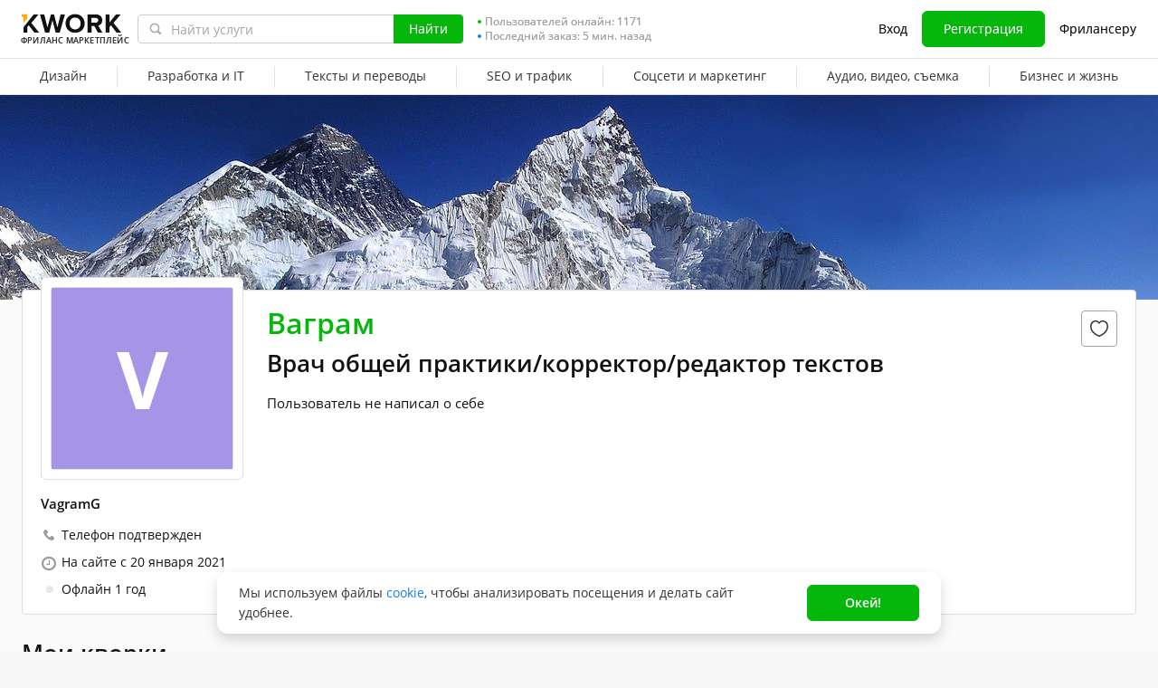

--- FILE ---
content_type: text/html; charset=UTF-8
request_url: https://kwork.ru/user/vagramg
body_size: 16426
content:
<!DOCTYPE html>
<html lang="ru" ><head><link rel="stylesheet" href="https://cdn-edge.kwork.ru/css/dist/fonts_c04a7a1370c33a99.css?ver=26_cors" type="text/css" media="screen"><link rel="preconnect" href="https://cdn-edge.kwork.ru"><meta name="format-detection" content="telephone=no"><meta http-equiv="Content-Type" content="text/html; charset=utf-8"><meta property="og:image" content="https://cdn-edge.kwork.ru/images/large_logo.jpg"/><meta property="og:image:width" content="250"/><meta property="og:image:height" content="250"/><title>Фрилансер Ваграм (VagramG) Врач общей практики/корректор/редактор текстов - Kwork</title><meta name="description" content="Портфолио и отзывы о фрилансере Ваграм (VagramG)  Специализация: Врач общей практики/корректор/редактор текстов Свяжитесь с исполнителем на бирже Kwork."><meta name="viewport" id="viewport" content="width=1024"/><link rel="canonical" href="https://kwork.ru/user/vagramg" /><link rel="stylesheet" href="https://cdn-edge.kwork.ru/css/variables.css?ver=265bee7a7d7df3bc99_cors" type="text/css" media="screen"><link rel="stylesheet" href="https://cdn-edge.kwork.ru/css/dist/layout-market_4c9704c0c0d59b84.css?ver=26_cors" type="text/css" media="screen"><link rel="stylesheet" href="https://cdn-edge.kwork.ru/css/dist/fox-styles_0f188eef7a914706.css?ver=26_cors" type="text/css" media="screen"><link rel="stylesheet" href="https://cdn-edge.kwork.ru/css/font-awesome.min.css?ver=2636082410df2ef7f8_cors" type="text/css" media="screen"><link rel="stylesheet" href="https://cdn-edge.kwork.ru/css/dist/user_7733552d98d63de8.css?ver=26_cors" type="text/css" media="screen"><link rel="stylesheet" href="https://cdn-edge.kwork.ru/css/dist/kwork-set-icon_9f8cd5ea3c83f4ff.css?ver=26_cors" type="text/css" media="screen"><link rel="stylesheet" href="https://cdn-edge.kwork.ru/css/components/tooltipster.bundle.min.css?ver=26b15ef24270546e5f_cors" type="text/css" media="screen"><link rel="stylesheet" href="https://cdn-edge.kwork.ru/css/components/tooltipster.themes.css?ver=2649bd328189e64af9_cors" type="text/css" media="screen"><link rel="stylesheet" href="https://cdn-edge.kwork.ru/css/dist/general-search_89dcf421859b19c3.css?ver=26_cors" type="text/css" media="screen">
<link rel="stylesheet" href="https://cdn-edge.kwork.ru/css/dist/header_d3b9e53dd67ec593.css?ver=26_cors" type="text/css" media="screen"><script></script><link class="js-theme-favicon" rel="icon" type="image/png" href="https://cdn-edge.kwork.ru/images/favicons/favicon-32x32.png"><link class="js-theme-favicon" rel="shortcut icon" type="image/png" href="https://cdn-edge.kwork.ru/images/favicons/favicon-32x32.png"><link class="js-theme-favicon" rel="apple-touch-icon" sizes="57x57" href="https://cdn-edge.kwork.ru/images/favicons/apple-touch-icon.png"><link class="js-theme-favicon" rel="apple-touch-icon-precomposed" href="https://cdn-edge.kwork.ru/images/favicons/apple-touch-icon-precomposed.png"><link class="js-theme-favicon" rel="icon" type="image/png" sizes="32x32" href="https://cdn-edge.kwork.ru/images/favicons/favicon-32x32.png"><link class="js-theme-favicon" rel="icon" type="image/png" sizes="192x192" href="https://cdn-edge.kwork.ru/images/favicons/android-chrome-192x192.png"><link class="js-theme-favicon" rel="icon" type="image/png" sizes="16x16" href="https://cdn-edge.kwork.ru/images/favicons/favicon-16x16.png"><link class="js-theme-favicon" rel="manifest" href="https://cdn-edge.kwork.ru/images/favicons/site.webmanifest?ver=2"><meta name="msapplication-TileColor" content="#ffffff"><meta class="js-theme-favicon" name="msapplication-TileImage" content="https://cdn-edge.kwork.ru/images/favicons/mstile-144x144.png"><meta name="theme-color" content="#ffffff"><meta class="js-theme-favicon" name="msapplication-config" content="https://cdn-edge.kwork.ru/images/favicons/browserconfig.xml?ver=2">
<meta http-equiv="X-UA-Compatible" content="IE=edge" />
	<script>
		window.config={};
		window.recaptcha_pubkey="6LdX9CATAAAAAARb0rBU8FXXdUBajy3IlVjZ2qHS";
		window.recaptcha3_pubkey="6LdVbfkeAAAAADatB9mNwtlIVhmqr3PudICC-rWP";
		window.isReloading=false;
		window.darkHeader=null;
		window.isNeedCookieAccept=false;
	</script>



	<script>window.config.cdn={"baseUrl":"https://cdn-edge.kwork.ru","adminUrl":"https://cache.kwork.ru/administrator","imageUrl":"https://cdn-edge.kwork.ru/images","coverUrl":"https://cdn-edge.kwork.ru/files/cover","catCoverUrl":"https://cdn-edge.kwork.ru/files/category","portfolioUrl":"https://cdn-edge.kwork.ru/files/portfolio","avatarUrl":"https://cdn-edge.kwork.ru/files/avatar"};</script>

	<script>
	window.config.users={"profilePicUrl":"https://cdn-edge.kwork.ru/files/avatar"};
	</script>

	<script>window.config.files={"maxCount":10,"maxSizeReal":104857600,"minSizeReal":30720,"portfolioMaxSizeReal":10485760,"portfolioVideoMaxSizeReal":52428800,"maxSize":100,"minSize":30,"portfolioMaxSize":10,"portfolioVideoMaxSize":50};</script>

	<script>window.config.track={"fileMaxCount":25,"type":{"from_dialog":43,"text":24,"text_first":25,"cron_inprogress_cancel":9,"worker_inwork":33,"worker_portfolio":40,"payer_increase_work_hours":79,"admin_arbitrage_types":[2,1,39,3,59,60,61,66]}};</script>

<script>window.config.kwork={"isFocusGroupMember":false};</script>

<script>window.config.remove_option={"isFocusGroupMember":false};</script>

<script>window.config.tester={"isFocusGroup":false};</script>

	<script>
	window.config.counters={"metrika_id":"32983614","yandex_client_id_cookie_name":"yandex_client_id","google_client_id_cookie_name":"google_client_id"};
</script>

<script>window.config.catalog={"isFocusGroupMember":false};</script>
<script>window.ORIGIN_URL="https://kwork.ru";window.KWORK_BASE_URL="https://kwork.ru";window.CANONICAL_ORIGIN_URL="https://kwork.ru/user/vagramg";window.CANONICAL_BASE_URL="https://kwork.ru/user/vagramg";window.IS_MIRROR=false;window.PULL_MODULE_ENABLE=false;window.MESSAGE_SOUND_ENABLE=null;window.billSettings={"schema":"WorkBayNoNds","steps":[{"from":0,"percent":12},{"from":100000,"percent":7}],"minAmount":10000,"ndsPercent":0,"isBillDisabled":false};window.showBillSchemeChangeHint=false;window.APP_CONFIG_MODE="stage";window.IS_MOBILE=false;window.IS_MOBILE_APP=false;window.lang="ru";window.langDefault="ru";window.translations={};window.isDefaultLang=true;window.MAX_PRICE_ACTOR=null;window.CURRENT_APP_NAME="Kwork";window.CURRENT_APP_ID=1;window.IS_MARKET_APP=true;window.IS_MARKET_APP_RU=true;window.IS_EXCHANGE_APP=false;window.serverTime=1768773540;window.marketAppName="Kwork";window.exchangeAppName="TopFreelancer";window.enterpriseAppName="Noname";window.SUPPORT_DIALOG_URL="https://kwork.ru/inbox/support";window.transportType="digits";window.selectedCountry=null;window.supportPhones=null;window.supportEmail="support@kwork.ru";window.sellerLevelSettings={"1":{"review_good_count":5,"earned":12000,"order_done_3_month_percent":90,"verified":0,"label":"Восходящая звезда","labelShort":"Восх. звезда"},"2":{"review_good_count":25,"earned":60000,"order_done_3_month_percent":90,"verified":0,"label":"Высший рейтинг","labelShort":"Высш. рейтинг"},"3":{"review_good_count":100,"earned":240000,"order_done_3_month_percent":93,"verified":1,"label":"Высший рейтинг плюс","labelShort":"Высш. рейтинг плюс"}};window.isTestAfterLoad=false;window.base_url="https://kwork.ru";window.isWebpAccepted=true;window.blackFridayDiscountPercent=50;window.isBlackFridayPayer=false;window.isRegistrationAllowed=true;window.csrftoken=null;window.isRuAdminLogin=null;window.isAdmin=false;window.actorType=null;window.actorRole=null;window.isFocusGroup30025=true;window.actorPhoneVerified=null;window.isEmailVerified=false;window.isVoiceFocusGroup=false;window.isVoiceSellerTester=false;window.userCheckProfile=null;window.isPageProfile=true;window.isPageLand=false;window.isPageKwork=false;window.isPageIndex=false;window.isPageTrack=false;window.isChat=false;window.isPageManageOrders=false;window.isPageManageKworks=false;window.isPageOrders=false;window.isPageBalance=false;window.isPageProjectView=false;window.isPageViewedKworks=false;window.isPageBookmarks=false;window.isPageHidden=false;window.metricPageName=null;window.pageName=null;window.isPayer=null;window.browser=null;window.refillCommissionData=null;window.dayPoll=null;window.defferJqueryPages=false;window.defferVuePages=false;window.chunkCdnUrl="https://cdn-edge.kwork.ru/";window.i18n="ru";window.minVideoResolution={"horizontal":{"width":660,"height":165},"vertical":{"width":132,"height":440}};window.USER_ID = "";window.actor_lang="ru";window.totalFunds=null;window.stateData={"onlyDesktopVersion":false,"isActiveAnniversaryDesign":false,"showAnniversaryContestLink":false,"isNeedShowCookieBanner":true,"isMainPageUnauthorizedUser":false,"privacyDocumentUrl":"/jdocs/pd_policy","isContest2025Active":false,"isContest2025BannerHidden":false,"isContest2025LotteryExpired":true,"isLotteryActive":false,"basketEnable":true,"cartItems":[],"hasPortfolio":false,"totalKworks":0,"isBlackFriday":false,"isCustomRequestOrder":true,"user":{"profession":"Врач общей практики/корректор/редактор текстов"},"isUserBlacklisted":false,"userBlacklistLimit":5,"hasUserBlacklistLimit":true,"isNeedYescrowDigitalSign":false,"isFavouriteSeller":false,"showReviewId":0,"interviewData":[],"allowConversation":false,"showInboxAllowModal":false,"isReviewAnswerDisallowed":true,"isRedesign":false,"userId":null,"isUserPage":false,"privateMessageStatus":false,"isOnline":false,"userLocation":"","isWorker":false,"isSameUser":false,"isNeedLangWarning":false,"userProfileId":8805561,"userProfileName":"VagramG","userProfileFullName":"Ваграм","userProfilePicture":"noprofilepicture.gif","userProfilePictureSrcSet":"","userProfileProfession":"Врач общей практики/корректор/редактор текстов","userProfileDescription":"","userProfileTakeAway":null,"userProfileBadges":[],"userProfileIsSeller":false,"badgesHasEnVersion":[18,25,26,27,33,38,42,41],"userProfileAddTime":"20 января 2021","userRating":"0.0","userSellerLevel":0,"isAllowCustomRequest":false,"isCustomRequest":false,"customRequestType":"custom_request","currentUserNote":null,"isSpam":false,"isSpamPreModerate":false,"hasConversation":false,"chatRedirectUrl":"https://kwork.ru/inbox/vagramg","isSendConversationRequest":false,"canSendConversationRequest":false,"userProfileCover":"default.jpg","isLargePicture":false,"isPhoneVerified":true,"isVerifiedWorker":false,"isVirtualOrModer":false,"lastOnlineAsString":"1 год","userSkills":[],"orderDoneCount":"0","orderDonePersent":null,"orderDoneIntimePersent":null,"orderDoneRepeatPersent":null,"orderDonePersent3Month":0,"workerOrdersCount":0,"payerOrdersCount":0,"sellerMetricsByLevel":false,"sellerLevelSettings":{"1":{"review_good_count":5,"earned":12000,"order_done_3_month_percent":90,"verified":0,"label":"Восходящая звезда","labelShort":"Восх. звезда"},"2":{"review_good_count":25,"earned":60000,"order_done_3_month_percent":90,"verified":0,"label":"Высший рейтинг","labelShort":"Высш. рейтинг"},"3":{"review_good_count":100,"earned":240000,"order_done_3_month_percent":93,"verified":1,"label":"Высший рейтинг плюс","labelShort":"Высш. рейтинг плюс"}},"isShowPayerLevel":false,"totalReviewsCount":0,"payerLevel":"0","isSuperPayer":false,"payerLevelLabel":null,"levelTitle":"","levelDescription":"","isDefaultCover":true,"isVueModalsFocusGroup":false,"minVideoResolution":{"horizontal":{"width":660,"height":165},"vertical":{"width":132,"height":440}},"isPageProfile":true,"isRedesignLite":false,"designVersion":"legacy","appTitle":"Kwork","isAppIos":true,"isNeedShowMobileBanner":false,"technicalWorksText":"Уважаемые пользователи. С 7:00 до 8:00 (МСК) на сайте Kwork будут проводиться плановые технические работы. Приносим извинения за временные неудобства.","mobileAppReviews":null,"isInBuildCriticalStylesMode":false,"onlineUserCount":1171,"liveDate":355,"liveDateTimeLeft":"5 мин.","telegramAttrRelativeUrl":"","isBestKwork":false,"isKworkCom":false,"isPaperjettechCom":false,"isSuperkwork":false,"isTopKworkCom":false,"headerMenu":[{"id":69,"url":"https://kwork.ru/categories/design","name":"Дизайн","columns":[{"isFirstGroup":true,"items":[{"name":"Логотип и брендинг","isFire":false,"isTagNew":false,"isTagBeta":false,"children":[[{"name":"Логотипы","url":"https://kwork.ru/categories/logo/logotipy","isFire":true,"isTagNew":false,"isTagBeta":false},{"name":"Фирменный стиль","url":"https://kwork.ru/categories/logo/firmenniy-stil","isFire":false,"isTagNew":false,"isTagBeta":false},{"name":"Визитки","url":"https://kwork.ru/categories/logo/vizitki","isFire":false,"isTagNew":false,"isTagBeta":false},{"name":"Брендирование и сувенирка","url":"https://kwork.ru/categories/logo/brendirovanie-i-suvenirka","isFire":false,"isTagNew":false,"isTagBeta":false}]]},{"name":"Презентации и инфографика","isFire":false,"isTagNew":false,"isTagBeta":false,"children":[[{"name":"Презентации","url":"https://kwork.ru/categories/presentations-infographics/prezentatsii","isFire":false,"isTagNew":false,"isTagBeta":false},{"name":"Инфографика","url":"https://kwork.ru/categories/presentations-infographics/infografika","isFire":false,"isTagNew":false,"isTagBeta":false},{"name":"Карта и схема","url":"https://kwork.ru/categories/presentations-infographics/karta-skhema","isFire":false,"isTagNew":false,"isTagBeta":false}]]},{"name":"Арт и иллюстрации","isFire":false,"isTagNew":false,"isTagBeta":false,"children":[[{"name":"Портрет, шарж, карикатура","url":"https://kwork.ru/categories/illustrations/portret-sharzh-karikatura","isFire":false,"isTagNew":false,"isTagBeta":false},{"name":"Иллюстрации и рисунки","url":"https://kwork.ru/categories/illustrations/illyustratsii-i-risunki","isFire":false,"isTagNew":false,"isTagBeta":false},{"name":"Дизайн игр","url":"https://kwork.ru/categories/illustrations/dizayn-igr","isFire":false,"isTagNew":false,"isTagBeta":false},{"name":"Тату, принты","url":"https://kwork.ru/categories/illustrations/tatu-dizayn","isFire":false,"isTagNew":false,"isTagBeta":false},{"name":"Стикеры","url":"https://kwork.ru/categories/illustrations/stikery","isFire":false,"isTagNew":false,"isTagBeta":false},{"name":"NFT арт","url":"https://kwork.ru/categories/illustrations/nft-art","isFire":false,"isTagNew":false,"isTagBeta":false},{"name":"Готовые шаблоны и рисунки","url":"https://kwork.ru/categories/illustrations/gotovie-shablony-i-risunki","isFire":false,"isTagNew":false,"isTagBeta":false}]]}]},{"isFirstGroup":true,"items":[{"name":"Веб и мобильный дизайн","isFire":false,"isTagNew":false,"isTagBeta":false,"children":[[{"name":"Веб-дизайн","url":"https://kwork.ru/categories/web-plus-mobile-design/veb-dizayn","isFire":true,"isTagNew":false,"isTagBeta":false},{"name":"Мобильный дизайн","url":"https://kwork.ru/categories/web-plus-mobile-design/mobilniy-dizayn","isFire":false,"isTagNew":false,"isTagBeta":false},{"name":"Email-дизайн","url":"https://kwork.ru/categories/web-plus-mobile-design/email-dizayn","isFire":false,"isTagNew":false,"isTagBeta":false},{"name":"Баннеры и иконки","url":"https://kwork.ru/categories/web-plus-mobile-design/bannery-i-ikonki","isFire":true,"isTagNew":false,"isTagBeta":false},{"name":"Юзабилити-аудит","url":"https://kwork.ru/categories/usability-testing/yuzabiliti-audit","isFire":false,"isTagNew":false,"isTagBeta":false}]]},{"name":"Маркетплейсы и соцсети","isFire":false,"isTagNew":false,"isTagBeta":false,"children":[[{"name":"Дизайн в соцсетях","url":"https://kwork.ru/categories/e-commerce-social-network/dizayn-v-sotssetyakh","isFire":true,"isTagNew":false,"isTagBeta":false},{"name":"Дизайн для маркетплейсов","url":"https://kwork.ru/categories/e-commerce-social-network/dizayn-dlya-marketpleysov","isFire":false,"isTagNew":false,"isTagBeta":false}]]},{"name":"Интерьер и экстерьер","isFire":false,"isTagNew":false,"isTagBeta":false,"children":[[{"name":"Интерьер","url":"https://kwork.ru/categories/interior-exterior-design/interer","isFire":false,"isTagNew":false,"isTagBeta":false},{"name":"Дизайн домов и сооружений","url":"https://kwork.ru/categories/interior-exterior-design/dizayn-zdaniy-i-sooruzheniy","isFire":false,"isTagNew":false,"isTagBeta":false},{"name":"Ландшафтный дизайн","url":"https://kwork.ru/categories/interior-exterior-design/landshaftniy-dizayn","isFire":false,"isTagNew":false,"isTagBeta":false},{"name":"Дизайн мебели","url":"https://kwork.ru/categories/interior-exterior-design/dizayn-mebeli","isFire":false,"isTagNew":false,"isTagBeta":false}]]},{"name":"Обработка и редактирование","isFire":false,"isTagNew":false,"isTagBeta":false,"children":[[{"name":"Отрисовка в векторе","url":"https://kwork.ru/categories/vector-tracing/otrisovka-v-vektore","isFire":false,"isTagNew":false,"isTagBeta":false},{"name":"Фотомонтаж и обработка","url":"https://kwork.ru/categories/vector-tracing/fotomontazh-i-obrabotka","isFire":true,"isTagNew":false,"isTagBeta":false},{"name":"3D-графика","url":"https://kwork.ru/categories/vector-tracing/3d-grafika","isFire":true,"isTagNew":false,"isTagBeta":false}]]}]},{"isFirstGroup":true,"items":[{"name":"Полиграфия","isFire":false,"isTagNew":false,"isTagBeta":false,"children":[[{"name":"Брошюра и буклет","url":"https://kwork.ru/categories/graphic-design/broshyura-buklet","isFire":false,"isTagNew":false,"isTagBeta":false},{"name":"Листовки и флаер","url":"https://kwork.ru/categories/graphic-design/listovki-flaer","isFire":false,"isTagNew":false,"isTagBeta":false},{"name":"Плакат и афиша","url":"https://kwork.ru/categories/graphic-design/plakat-afisha-poster","isFire":false,"isTagNew":false,"isTagBeta":false},{"name":"Календарь и открытка","url":"https://kwork.ru/categories/graphic-design/kalendar-otkrytka","isFire":false,"isTagNew":false,"isTagBeta":false},{"name":"Каталог, меню, книга","url":"https://kwork.ru/categories/graphic-design/katalog-menyu-zhurnal","isFire":false,"isTagNew":false,"isTagBeta":false},{"name":"Грамота и сертификат","url":"https://kwork.ru/categories/graphic-design/gramota-sertifikat","isFire":false,"isTagNew":false,"isTagBeta":false},{"name":"Гайд и чек-лист","url":"https://kwork.ru/categories/graphic-design/gayd-i-chek-list","isFire":false,"isTagNew":false,"isTagBeta":false}]]},{"name":"Промышленный дизайн","isFire":false,"isTagNew":false,"isTagBeta":false,"children":[[{"name":"Электроника и устройства","url":"https://kwork.ru/categories/packaging/elektronika-i-ustroystva","isFire":false,"isTagNew":false,"isTagBeta":false},{"name":"Предметы и аксессуары","url":"https://kwork.ru/categories/packaging/predmety-i-aksessuary","isFire":false,"isTagNew":false,"isTagBeta":false},{"name":"Упаковка и этикетка","url":"https://kwork.ru/categories/packaging/upakovka-i-etiketka","isFire":false,"isTagNew":false,"isTagBeta":false}]]},{"name":"Наружная реклама","isFire":false,"isTagNew":false,"isTagBeta":false,"children":[[{"name":"Билборды и стенды","url":"https://kwork.ru/categories/outdoor-advertising/bilbordy-i-stendy","isFire":false,"isTagNew":false,"isTagBeta":false},{"name":"Витрины и вывески","url":"https://kwork.ru/categories/outdoor-advertising/vitriny-i-vyveski","isFire":false,"isTagNew":false,"isTagBeta":false}]]},{"name":"ИИ-генерация изображений","isFire":false,"isTagNew":false,"isTagBeta":false,"children":[[{"name":"Нейрофотосессия","url":"https://kwork.ru/categories/imagegeneration/neyrofotosessiya","isFire":false,"isTagNew":true,"isTagBeta":false},{"name":"ИИ-аватары и портреты","url":"https://kwork.ru/categories/imagegeneration/ii-avatary-i-portrety","isFire":false,"isTagNew":true,"isTagBeta":false},{"name":"ИИ-иллюстрации и концепт-арт","url":"https://kwork.ru/categories/imagegeneration/ii-illyustratsii-i-kontsept-art","isFire":false,"isTagNew":true,"isTagBeta":false},{"name":"ИИ-логотипы и инфографика","url":"https://kwork.ru/categories/imagegeneration/ii-logotipy-i-infografika","isFire":false,"isTagNew":true,"isTagBeta":false}]]}]}]},{"id":144,"url":"https://kwork.ru/categories/programming","name":"Разработка и IT","columns":[{"isFirstGroup":true,"items":[{"name":"Доработка и настройка сайта","isFire":false,"isTagNew":false,"isTagBeta":false,"children":[[{"name":"Доработка сайта","url":"https://kwork.ru/categories/website-repair/dorabotka-sayta","isFire":true,"isTagNew":false,"isTagBeta":false},{"name":"Настройка сайта","url":"https://kwork.ru/categories/website-repair/nastroyka-sayta","isFire":true,"isTagNew":false,"isTagBeta":false},{"name":"Защита и лечение сайта","url":"https://kwork.ru/categories/website-repair/zashchita-i-lechenie-sayta","isFire":false,"isTagNew":false,"isTagBeta":false},{"name":"Ускорение сайта","url":"https://kwork.ru/categories/website-repair/uskorenie-sayta","isFire":false,"isTagNew":false,"isTagBeta":false},{"name":"Плагины и темы","url":"https://kwork.ru/categories/website-repair/plaginy-moduli-i-temy","isFire":false,"isTagNew":false,"isTagBeta":false},{"name":"Исправление ошибок","url":"https://kwork.ru/categories/website-repair/ispravlenie-oshibok","isFire":false,"isTagNew":false,"isTagBeta":false}]]},{"name":"Создание сайтов","isFire":false,"isTagNew":false,"isTagBeta":false,"children":[[{"name":"Новый сайт","url":"https://kwork.ru/categories/website-development/noviy-sayt","isFire":true,"isTagNew":false,"isTagBeta":false},{"name":"Копия сайта","url":"https://kwork.ru/categories/website-development/kopiya-sushchestvuyushchego","isFire":false,"isTagNew":false,"isTagBeta":false}]]},{"name":"Верстка","isFire":false,"isTagNew":false,"isTagBeta":false,"children":[[{"name":"Верстка по макету","url":"https://kwork.ru/categories/frontend/verstka-po-dizayn-maketu","isFire":true,"isTagNew":false,"isTagBeta":false},{"name":"Доработка и адаптация верстки","url":"https://kwork.ru/categories/frontend/dorabotka-verstki","isFire":false,"isTagNew":false,"isTagBeta":false}]]}]},{"isFirstGroup":true,"items":[{"name":"Десктоп программирование","isFire":false,"isTagNew":false,"isTagBeta":false,"children":[[{"name":"Макросы для Office","url":"https://kwork.ru/categories/software/office","isFire":false,"isTagNew":false,"isTagBeta":false},{"name":"1С","url":"https://kwork.ru/categories/software/1s","isFire":false,"isTagNew":false,"isTagBeta":false},{"name":"Готовые программы","url":"https://kwork.ru/categories/software/drugie-gotovie","isFire":false,"isTagNew":false,"isTagBeta":false},{"name":"Программы на заказ","url":"https://kwork.ru/categories/software/drugie-na-zakaz","isFire":true,"isTagNew":false,"isTagBeta":false}]]},{"name":"Скрипты, боты и mini apps","isFire":false,"isTagNew":false,"isTagBeta":false,"children":[[{"name":"Скрипты","url":"https://kwork.ru/categories/script-programming/skripty","isFire":true,"isTagNew":false,"isTagBeta":false},{"name":"Парсеры","url":"https://kwork.ru/categories/script-programming/parsery","isFire":false,"isTagNew":false,"isTagBeta":false},{"name":"Чат-боты","url":"https://kwork.ru/categories/script-programming/chat-boty","isFire":false,"isTagNew":false,"isTagBeta":false},{"name":"Telegram Mini Apps","url":"https://kwork.ru/categories/script-programming/telegram-mini-apps","isFire":false,"isTagNew":true,"isTagBeta":false},{"name":"ИИ-боты","url":"https://kwork.ru/categories/script-programming/ii-boty","isFire":false,"isTagNew":true,"isTagBeta":false},{"name":"Машинное обучение","url":"https://kwork.ru/categories/script-programming/mashinnoe-obuchenie","isFire":false,"isTagNew":true,"isTagBeta":false}]]},{"name":"Мобильные приложения","isFire":false,"isTagNew":false,"isTagBeta":false,"children":[[{"name":"iOS","url":"https://kwork.ru/categories/mobile-apps/ios","isFire":true,"isTagNew":false,"isTagBeta":false},{"name":"Android","url":"https://kwork.ru/categories/mobile-apps/android","isFire":false,"isTagNew":false,"isTagBeta":false}]]}]},{"isFirstGroup":true,"items":[{"name":"Игры","isFire":false,"isTagNew":false,"isTagBeta":false,"children":[[{"name":"Разработка игр","url":"https://kwork.ru/categories/game-dev/razrabotka-igr","isFire":false,"isTagNew":false,"isTagBeta":false},{"name":"Игровой сервер","url":"https://kwork.ru/categories/game-dev/igrovoy-server","isFire":false,"isTagNew":false,"isTagBeta":false},{"name":"Готовые игры","url":"https://kwork.ru/categories/game-dev/gotovie-igry","isFire":false,"isTagNew":false,"isTagBeta":false}]]},{"name":"Сервера и хостинг","isFire":false,"isTagNew":false,"isTagBeta":false,"children":[[{"name":"Администрирование сервера","url":"https://kwork.ru/categories/server-administration/administrirovanie-servera","isFire":false,"isTagNew":false,"isTagBeta":false},{"name":"Домены","url":"https://kwork.ru/categories/server-administration/domeny","isFire":false,"isTagNew":false,"isTagBeta":false},{"name":"Хостинг","url":"https://kwork.ru/categories/server-administration/khosting","isFire":false,"isTagNew":false,"isTagBeta":false}]]},{"name":"Юзабилити, тесты и помощь","isFire":false,"isTagNew":false,"isTagBeta":false,"children":[[{"name":"Юзабилити-аудит","url":"https://kwork.ru/categories/usability-testing/yuzabiliti-audit","isFire":false,"isTagNew":false,"isTagBeta":false},{"name":"Тестирование на ошибки","url":"https://kwork.ru/categories/usability-testing/testirovanie-na-oshibki","isFire":false,"isTagNew":false,"isTagBeta":false},{"name":"Компьютерная и IT помощь","url":"https://kwork.ru/categories/usability-testing/kompyuternaya-i-it-pomoshch","isFire":true,"isTagNew":false,"isTagBeta":false}]]}]}]},{"id":207,"url":"https://kwork.ru/categories/writing-translations","name":"Тексты и переводы","columns":[{"isFirstGroup":true,"items":[{"name":"Тексты и наполнение сайта","isFire":false,"isTagNew":false,"isTagBeta":false,"children":[[{"name":"Статьи","url":"https://kwork.ru/categories/creative-writing/stati","isFire":true,"isTagNew":false,"isTagBeta":false},{"name":"SEO-тексты","url":"https://kwork.ru/categories/creative-writing/seo-teksty","isFire":true,"isTagNew":false,"isTagBeta":false},{"name":"Карточки товаров","url":"https://kwork.ru/categories/creative-writing/kartochki-tovarov","isFire":false,"isTagNew":false,"isTagBeta":false},{"name":"Комментарии","url":"https://kwork.ru/categories/creative-writing/kommentarii","isFire":false,"isTagNew":false,"isTagBeta":false},{"name":"Художественные тексты","url":"https://kwork.ru/categories/creative-writing/khudozhestvennie-teksty","isFire":false,"isTagNew":false,"isTagBeta":false},{"name":"Сценарии","url":"https://kwork.ru/categories/creative-writing/stsenarii","isFire":false,"isTagNew":false,"isTagBeta":false},{"name":"Корректура","url":"https://kwork.ru/categories/creative-writing/korrektura","isFire":false,"isTagNew":false,"isTagBeta":false}]]},{"name":"Переводы","isFire":false,"isTagNew":false,"isTagBeta":false,"children":[[{"name":"Переводы, 74 языка","url":"https://kwork.ru/categories/translations","isFire":true,"isTagNew":false,"isTagBeta":false}]]},{"name":"Набор текста","isFire":false,"isTagNew":false,"isTagBeta":false,"children":[[{"name":"С аудио/видео","url":"https://kwork.ru/categories/typing/s-audio-video","isFire":false,"isTagNew":false,"isTagBeta":false},{"name":"С изображений","url":"https://kwork.ru/categories/typing/s-izobrazheniy","isFire":false,"isTagNew":false,"isTagBeta":false}]]}]},{"isFirstGroup":true,"items":[{"name":"Продающие и бизнес тексты","isFire":false,"isTagNew":false,"isTagBeta":false,"children":[[{"name":"Продающие тексты","url":"https://kwork.ru/categories/business-copywriting/prodayushchie-teksty","isFire":true,"isTagNew":false,"isTagBeta":false},{"name":"Реклама и email","url":"https://kwork.ru/categories/business-copywriting/reklama-i-email","isFire":false,"isTagNew":false,"isTagBeta":false},{"name":"Скрипты продаж и выступлений","url":"https://kwork.ru/categories/business-copywriting/skripty-prodazh-i-vystupleniya","isFire":false,"isTagNew":false,"isTagBeta":false},{"name":"Коммерческие предложения","url":"https://kwork.ru/categories/business-copywriting/kommercheskie-predlozheniya","isFire":false,"isTagNew":false,"isTagBeta":false},{"name":"Посты для соцсетей","url":"https://kwork.ru/categories/business-copywriting/posty-dlya-sotssetey","isFire":false,"isTagNew":false,"isTagBeta":false},{"name":"Нейминг и слоганы","url":"https://kwork.ru/categories/personal-assistant/menedzhment-proekta-neyming-i-slogany","isFire":false,"isTagNew":false,"isTagBeta":false}]]},{"name":"Резюме и вакансии","isFire":false,"isTagNew":false,"isTagBeta":false,"children":[[{"name":"Составление резюме","url":"https://kwork.ru/categories/resumes-and-letters/rezyume","isFire":false,"isTagNew":false,"isTagBeta":false},{"name":"Сопроводительные письма","url":"https://kwork.ru/categories/resumes-and-letters/soprovoditelnie-pisma","isFire":false,"isTagNew":false,"isTagBeta":false},{"name":"Текст вакансии","url":"https://kwork.ru/categories/resumes-and-letters/vakansii","isFire":false,"isTagNew":false,"isTagBeta":false}]]},{"name":"ИИ-тексты","isFire":false,"isTagNew":false,"isTagBeta":false,"children":[[{"name":"ИИ-генерация статей","url":"https://kwork.ru/categories/textgeneration/ii-generatsiya-statey","isFire":false,"isTagNew":true,"isTagBeta":false},{"name":"ИИ-обработка текстов","url":"https://kwork.ru/categories/textgeneration/ii-obrabotka-tekstov","isFire":false,"isTagNew":true,"isTagBeta":false}]]}]}]},{"id":3,"url":"https://kwork.ru/categories/seo","name":"SEO и трафик","columns":[{"isFirstGroup":true,"items":[{"name":"SEO","isFire":false,"isTagNew":false,"isTagBeta":false,"children":[[{"name":"Ссылки","url":"https://kwork.ru/categories/links","isFire":true,"isTagNew":false,"isTagBeta":false},{"name":"Продвижение сайта в топ","url":"https://kwork.ru/categories/integrated-promotion","isFire":true,"isTagNew":false,"isTagBeta":false},{"name":"Внутренняя оптимизация","url":"https://kwork.ru/categories/optimization","isFire":true,"isTagNew":false,"isTagBeta":false},{"name":"Семантическое ядро","url":"https://kwork.ru/categories/keywords","isFire":false,"isTagNew":false,"isTagBeta":false},{"name":"SEO аудиты, консультации","url":"https://kwork.ru/categories/audit","isFire":false,"isTagNew":false,"isTagBeta":false}]]}]},{"isFirstGroup":true,"items":[{"name":"Трафик","isFire":false,"isTagNew":false,"isTagBeta":false,"children":[[{"name":"Посетители на сайт","url":"https://kwork.ru/categories/traffic/posetiteli-na-sayt","isFire":true,"isTagNew":false,"isTagBeta":false},{"name":"Поведенческие факторы","url":"https://kwork.ru/categories/traffic/povedencheskie-faktory","isFire":true,"isTagNew":false,"isTagBeta":false}]]},{"name":"Статистика и аналитика","isFire":false,"isTagNew":false,"isTagBeta":false,"children":[[{"name":"Метрики и счетчики","url":"https://kwork.ru/categories/analytics/metriki-i-schetchiki","isFire":false,"isTagNew":false,"isTagBeta":false},{"name":"Анализ сайтов, рынка","url":"https://kwork.ru/categories/analytics/marketingoviy-analiz","isFire":false,"isTagNew":false,"isTagBeta":false}]]}]}]},{"id":120,"url":"https://kwork.ru/categories/promotion","name":"Соцсети и маркетинг","columns":[{"isFirstGroup":true,"items":[{"name":"Соцсети и SMM","isFire":false,"isTagNew":false,"isTagBeta":false,"children":[[{"name":"Youtube","url":"https://kwork.ru/categories/smm/youtube","isFire":true,"isTagNew":false,"isTagBeta":false},{"name":"ВКонтакте","url":"https://kwork.ru/categories/smm/vkontakte","isFire":true,"isTagNew":false,"isTagBeta":false},{"name":"Telegram","url":"https://kwork.ru/categories/smm/telegram","isFire":false,"isTagNew":false,"isTagBeta":false},{"name":"Одноклассники","url":"https://kwork.ru/categories/smm/odnoklassniki","isFire":false,"isTagNew":false,"isTagBeta":false},{"name":"Дзен","url":"https://kwork.ru/categories/smm/yandeks-dzen","isFire":true,"isTagNew":false,"isTagBeta":false},{"name":"TikTok","url":"https://kwork.ru/categories/smm/tiktok","isFire":false,"isTagNew":false,"isTagBeta":false},{"name":"Rutube","url":"https://kwork.ru/categories/smm/rutube","isFire":false,"isTagNew":false,"isTagBeta":false},{"name":"Другие","url":"https://kwork.ru/categories/smm/drugie","isFire":false,"isTagNew":false,"isTagBeta":false}]]},{"name":"Контекстная реклама","isFire":false,"isTagNew":false,"isTagBeta":false,"children":[[{"name":"Google Ads","url":"https://kwork.ru/categories/context/google","isFire":true,"isTagNew":false,"isTagBeta":false},{"name":"Яндекс Директ","url":"https://kwork.ru/categories/context/yandeks","isFire":true,"isTagNew":false,"isTagBeta":false}]]}]},{"isFirstGroup":true,"items":[{"name":"Базы данных и клиентов","isFire":false,"isTagNew":false,"isTagBeta":false,"children":[[{"name":"Сбор данных","url":"https://kwork.ru/categories/information-bases/sbor-dannykh","isFire":true,"isTagNew":false,"isTagBeta":false},{"name":"Готовые базы","url":"https://kwork.ru/categories/information-bases/gotovie-bazy","isFire":false,"isTagNew":false,"isTagBeta":false},{"name":"Проверка, чистка базы","url":"https://kwork.ru/categories/information-bases/proverka-chistka-bazy","isFire":false,"isTagNew":false,"isTagBeta":false}]]},{"name":"E-mail рассылки","isFire":false,"isTagNew":false,"isTagBeta":false,"children":[[{"name":"E-mail маркетинг и рассылки","url":"https://kwork.ru/categories/email-marketing","isFire":false,"isTagNew":false,"isTagBeta":false}]]},{"name":"Маркетплейсы и доски объявлений","isFire":false,"isTagNew":false,"isTagBeta":false,"children":[[{"name":"Маркетплейсы","url":"https://kwork.ru/categories/bulletin-boards/torgovie-ploshchadki","isFire":false,"isTagNew":false,"isTagBeta":false},{"name":"Доски объявлений","url":"https://kwork.ru/categories/bulletin-boards/doski-obyavlenii","isFire":false,"isTagNew":false,"isTagBeta":false},{"name":"Справочники и каталоги","url":"https://kwork.ru/categories/bulletin-boards/spravochniki-katalogi","isFire":false,"isTagNew":false,"isTagBeta":false}]]},{"name":"Маркетинг и PR","isFire":false,"isTagNew":false,"isTagBeta":false,"children":[[{"name":"Контент-маркетинг","url":"https://kwork.ru/categories/marketing/pr","isFire":false,"isTagNew":false,"isTagBeta":false},{"name":"Продвижение музыки","url":"https://kwork.ru/categories/marketing/prodvizhenie-muzyki","isFire":false,"isTagNew":false,"isTagBeta":false}]]}]}]},{"id":21,"url":"https://kwork.ru/categories/audio-video","name":"Аудио, видео, съемка","columns":[{"isFirstGroup":true,"items":[{"name":"Аудиозапись и озвучка","isFire":false,"isTagNew":false,"isTagBeta":false,"children":[[{"name":"Озвучка и дикторы","url":"https://kwork.ru/categories/audio/ozvuchka","isFire":true,"isTagNew":false,"isTagBeta":false},{"name":"Аудиоролик","url":"https://kwork.ru/categories/audio/audiorolik","isFire":false,"isTagNew":false,"isTagBeta":false}]]},{"name":"Музыка и песни","isFire":false,"isTagNew":false,"isTagBeta":false,"children":[[{"name":"Песня (музыка + текст + вокал)","url":"https://kwork.ru/categories/music/pesnya-muzyka-tekst-vokal","isFire":false,"isTagNew":false,"isTagBeta":false},{"name":"Написание музыки","url":"https://kwork.ru/categories/music/napisanie-muzyki","isFire":false,"isTagNew":false,"isTagBeta":false},{"name":"Тексты песен","url":"https://kwork.ru/categories/music/napisanie-teksta-pesen","isFire":false,"isTagNew":false,"isTagBeta":false},{"name":"Запись вокала","url":"https://kwork.ru/categories/music/zapis-vokala","isFire":false,"isTagNew":false,"isTagBeta":false},{"name":"Аранжировка","url":"https://kwork.ru/categories/music/aranzhirovka","isFire":false,"isTagNew":false,"isTagBeta":false}]]},{"name":"Редактирование аудио","isFire":false,"isTagNew":false,"isTagBeta":false,"children":[[{"name":"Обработка звука","url":"https://kwork.ru/categories/editing-audio/redaktirovanie","isFire":false,"isTagNew":false,"isTagBeta":false},{"name":"Выделение звука из видео","url":"https://kwork.ru/categories/editing-audio/konvertatsiya","isFire":false,"isTagNew":false,"isTagBeta":false}]]},{"name":"Интро и анимация логотипа","isFire":false,"isTagNew":false,"isTagBeta":false,"children":[[{"name":"Анимация логотипа","url":"https://kwork.ru/categories/intro/animatsiya-logotipa","isFire":false,"isTagNew":false,"isTagBeta":false},{"name":"Интро и заставки","url":"https://kwork.ru/categories/intro/intro-i-zastavki","isFire":true,"isTagNew":false,"isTagBeta":false},{"name":"GIF-анимация","url":"https://kwork.ru/categories/intro/gif-animatsiya","isFire":false,"isTagNew":false,"isTagBeta":false}]]}]},{"isFirstGroup":true,"items":[{"name":"Видеоролики","isFire":false,"isTagNew":false,"isTagBeta":false,"children":[[{"name":"Дудл-видео","url":"https://kwork.ru/categories/animation/dudl-video","isFire":false,"isTagNew":false,"isTagBeta":false},{"name":"Анимационный ролик","url":"https://kwork.ru/categories/animation/animatsionniy-rolik","isFire":true,"isTagNew":false,"isTagBeta":false},{"name":"Проморолик","url":"https://kwork.ru/categories/animation/promo-rolik","isFire":true,"isTagNew":false,"isTagBeta":false},{"name":"Ролики для соцсетей","url":"https://kwork.ru/categories/animation/roliki-dlya-sotssetey","isFire":false,"isTagNew":false,"isTagBeta":false},{"name":"Слайд-шоу","url":"https://kwork.ru/categories/animation/slayd-shou","isFire":false,"isTagNew":false,"isTagBeta":false},{"name":"Скринкасты и видеообзоры","url":"https://kwork.ru/categories/animation/skrinkasty-i-videoobzory","isFire":false,"isTagNew":false,"isTagBeta":false},{"name":"Кинетическая типографика","url":"https://kwork.ru/categories/animation/kineticheskaya-tipografika","isFire":false,"isTagNew":false,"isTagBeta":false},{"name":"Видео с ведущим","url":"https://kwork.ru/categories/animation/video-s-vedushchim","isFire":false,"isTagNew":false,"isTagBeta":false},{"name":"Видеопрезентация","url":"https://kwork.ru/categories/animation/videoprezentatsiya","isFire":false,"isTagNew":false,"isTagBeta":false},{"name":"Видеосъемка и монтаж","url":"https://kwork.ru/categories/editing-media","isFire":true,"isTagNew":false,"isTagBeta":false},{"name":"Сценарии роликов","url":"https://kwork.ru/categories/creative-writing/dlya-rolika","isFire":false,"isTagNew":false,"isTagBeta":false}]]},{"name":"ИИ-генерация видео","isFire":false,"isTagNew":false,"isTagBeta":false,"children":[[{"name":"ИИ-генерация видео","url":"https://kwork.ru/categories/videogeneration","isFire":false,"isTagNew":true,"isTagBeta":false}]]}]}]},{"id":42,"url":"https://kwork.ru/categories/business","name":"Бизнес и жизнь","columns":[{"isFirstGroup":true,"items":[{"name":"Персональный помощник","isFire":false,"isTagNew":false,"isTagBeta":false,"children":[[{"name":"Работа в MS Office","url":"https://kwork.ru/categories/personal-assistant/rabota-v-ms-office","isFire":true,"isTagNew":false,"isTagBeta":false},{"name":"Поиск информации","url":"https://kwork.ru/categories/personal-assistant/poisk-informatsii","isFire":false,"isTagNew":false,"isTagBeta":false},{"name":"Анализ информации","url":"https://kwork.ru/categories/personal-assistant/analiz-informatsii","isFire":false,"isTagNew":false,"isTagBeta":false},{"name":"Любая интеллектуальная работа","url":"https://kwork.ru/categories/personal-assistant/lyubaya-intellektualnaya-rabota","isFire":false,"isTagNew":false,"isTagBeta":false},{"name":"Любая рутинная работа","url":"https://kwork.ru/categories/personal-assistant/lyubaya-rutinnaya-rabota","isFire":true,"isTagNew":false,"isTagBeta":false},{"name":"Менеджмент проектов","url":"https://kwork.ru/categories/personal-assistant/menedzhment-proekta","isFire":false,"isTagNew":false,"isTagBeta":false}]]},{"name":"Бухгалтерия и налоги","isFire":false,"isTagNew":false,"isTagBeta":false,"children":[[{"name":"Для физлиц","url":"https://kwork.ru/categories/financial-consulting/dlya-fiz-lits","isFire":false,"isTagNew":false,"isTagBeta":false},{"name":"Для юрлиц и ИП","url":"https://kwork.ru/categories/financial-consulting/dlya-yur-lits-i-ip","isFire":false,"isTagNew":false,"isTagBeta":false}]]},{"name":"Обзвоны и продажи","isFire":false,"isTagNew":false,"isTagBeta":false,"children":[[{"name":"Продажи по телефону","url":"https://kwork.ru/categories/calls-sales/prodazhi-po-telefonu","isFire":true,"isTagNew":false,"isTagBeta":false},{"name":"Телефонный опрос","url":"https://kwork.ru/categories/calls-sales/telefonniy-opros","isFire":false,"isTagNew":false,"isTagBeta":false}]]}]},{"isFirstGroup":true,"items":[{"name":"Юридическая помощь","isFire":false,"isTagNew":false,"isTagBeta":false,"children":[[{"name":"Договор и доверенность","url":"https://kwork.ru/categories/lawyer-consulting/dogovor-doverennost","isFire":true,"isTagNew":false,"isTagBeta":false},{"name":"Судебный документ","url":"https://kwork.ru/categories/lawyer-consulting/sudebniy-dokument","isFire":false,"isTagNew":false,"isTagBeta":false},{"name":"Ведение ООО и ИП","url":"https://kwork.ru/categories/lawyer-consulting/vedenie-ooo-i-ip","isFire":false,"isTagNew":false,"isTagBeta":false},{"name":"Юридическая консультация","url":"https://kwork.ru/categories/lawyer-consulting/yuridicheskaya-konsultatsiya","isFire":false,"isTagNew":false,"isTagBeta":false},{"name":"Интернет-право","url":"https://kwork.ru/categories/lawyer-consulting/internet-pravo","isFire":false,"isTagNew":false,"isTagBeta":false}]]},{"name":"Продажа сайтов и групп","isFire":false,"isTagNew":false,"isTagBeta":false,"children":[[{"name":"Сайт с доменом","url":"https://kwork.ru/categories/sites-for-sale/sayt-s-domenom","isFire":false,"isTagNew":false,"isTagBeta":false},{"name":"Сайт без домена","url":"https://kwork.ru/categories/sites-for-sale/sayt-bez-domena","isFire":false,"isTagNew":false,"isTagBeta":false},{"name":"Домены","url":"https://kwork.ru/categories/sites-for-sale/domeny","isFire":false,"isTagNew":false,"isTagBeta":false},{"name":"Приложения","url":"https://kwork.ru/categories/sites-for-sale/domen-prilozhenie-i-inoe","isFire":false,"isTagNew":false,"isTagBeta":false},{"name":"Группы и каналы соцсетей","url":"https://kwork.ru/categories/sites-for-sale/gruppy-i-kanaly-sotssetey","isFire":false,"isTagNew":true,"isTagBeta":false}]]}]},{"isFirstGroup":true,"items":[{"name":"Подбор персонала","isFire":false,"isTagNew":false,"isTagBeta":false,"children":[[{"name":"Подбор резюме","url":"https://kwork.ru/categories/recruitment/podbor-rezyume","isFire":false,"isTagNew":false,"isTagBeta":false},{"name":"Найм специалиста","url":"https://kwork.ru/categories/recruitment/naym-spetsialista","isFire":false,"isTagNew":false,"isTagBeta":false}]]},{"name":"Презентация","isFire":false,"isTagNew":false,"isTagBeta":false,"children":[[{"name":"Оформление","url":"https://kwork.ru/categories/presentations-infographics/prezentatsii","isFire":false,"isTagNew":false,"isTagBeta":false},{"name":"Текст и сценарий","url":"https://kwork.ru/categories/business-copywriting/skripty-prodazh-i-vystupleniya-tekst-prezentatsii-vystupleniya","isFire":false,"isTagNew":false,"isTagBeta":false}]]},{"name":"Обучение и консалтинг","isFire":false,"isTagNew":false,"isTagBeta":false,"children":[[{"name":"Обучение и консалтинг","url":"https://kwork.ru/categories/training-consulting","isFire":false,"isTagNew":false,"isTagBeta":false}]]},{"name":"Стройка и ремонт","isFire":false,"isTagNew":false,"isTagBeta":false,"children":[[{"name":"Проектирование объекта","url":"https://kwork.ru/categories/engineering/proektirovanie-i-obustroystvo","isFire":true,"isTagNew":false,"isTagBeta":false},{"name":"Строительство","url":"https://kwork.ru/categories/engineering/stroitelstvo","isFire":false,"isTagNew":false,"isTagBeta":false},{"name":"Дизайн домов и сооружений","url":"https://kwork.ru/categories/interior-exterior-design/dizayn-zdaniy-i-sooruzheniy","isFire":false,"isTagNew":false,"isTagBeta":false},{"name":"Интерьер","url":"https://kwork.ru/categories/interior-exterior-design/interer","isFire":false,"isTagNew":false,"isTagBeta":false},{"name":"Ландшафтный дизайн","url":"https://kwork.ru/categories/interior-exterior-design/landshaftniy-dizayn","isFire":false,"isTagNew":false,"isTagBeta":false}]]}]}]}],"isDarkHeader":null,"isActiveNewYear":false,"isRegistrationAllowed":true,"isAlternateUploadMethodEnabled":true,"isFocusGroup31656":false,"isChatScroll":false,"isYandexSmartCaptcha":true,"yandexSmartCaptchaPublicKey":"ysc1_hBr12GvIX6hPj9M0DAC9TM6gquxIeMM0OB4kNlVA74e93fa3","yandexSmartCaptchaToken":"smart-token","isMobileUserAgent":false,"isTabletUserAgent":false,"fbAvailable":false,"isVatrateIpTester":false,"isVueLegacyMobile":false,"isVueLegacyNotify":false,"isVueLegacyOrdersCount":false,"isYoomoneyPayoutChange":false};window.firebaseConfig={"apiKey":"AIzaSyAOSk0ByjYMFPzOrkc6oesYCwdnbGkdGhM","authDomain":"kwork-9d1d0.firebaseapp.com","projectId":"kwork-9d1d0","storageBucket":"kwork-9d1d0.firebasestorage.app","messagingSenderId":"803758567419","appId":"1:803758567419:web:922b140c0170995c79e55e","measurementId":"G-6JN5R974DY"};window.firebaseVapidKey="BCALWGCgfmLPt_mZYRAlOdkBSjuXRDtAXJUTVf8DDsMvpcmsbgJgNuGrWagezM40gAJ6gzjpn-k_6K8DAJA0GcM";</script><script src="https://cdn-edge.kwork.ru/js/dist/frontend-errors_1d942a42fe56a4d0.js?ver=26_cors" type="text/javascript" crossorigin="anonymous"></script><script src="https://cdn-edge.kwork.ru/js/dist/deffer-scripts_c08a32aeb1485f06.js?ver=26_cors" type="text/javascript" crossorigin="anonymous"></script><script src="https://cdn-edge.kwork.ru/js/locales/ru_RU/dynamic-scripts-list.js?ver=26ada5210190e4d38d_cors" type="text/javascript" crossorigin="anonymous"></script><script src="https://cdn-edge.kwork.ru/js/lodash.js?ver=263a666cfc99edad74_cors" type="text/javascript" crossorigin="anonymous"></script><script>window.defferScripts||(window.isDownloadError=true,setTimeout((function(){location.reload()}),5000));</script><script src="https://cdn-edge.kwork.ru/js/dist/firebase_b86bd2d350a1be56.js?ver=26_cors" type="text/javascript" crossorigin="anonymous"></script><script src="https://cdn-edge.kwork.ru/js/dist/vue_d41346bf68e23f42.js?ver=26_cors" type="text/javascript" crossorigin="anonymous"></script><script src="https://cdn-edge.kwork.ru/js/locales/ru_RU/common-top.js?ver=26eb284bc6f7afa616_cors" type="text/javascript" crossorigin="anonymous"></script><script src="https://cdn-edge.kwork.ru/js/dist/common-top_3b76268321b86724.js?ver=26_cors" type="text/javascript" crossorigin="anonymous"></script><script src="https://cdn-edge.kwork.ru/js/jquery.min.1.9.1.js?ver=26fc955792960b4d6d_cors" type="text/javascript" crossorigin="anonymous"></script><script src="https://cdn-edge.kwork.ru/js/jquery.mb.browser.min.js?ver=2654a220521bb16ceb_cors" type="text/javascript" crossorigin="anonymous"></script><script src="https://cdn-edge.kwork.ru/js/formDataFilter.js?ver=264b8c9cceb48e0505_cors" type="text/javascript" crossorigin="anonymous"></script><script data-trigger="touchSwipe" data-load-after="jqueryMinJs"  extsrc="https://cdn-edge.kwork.ru/js/jquery.touchSwipe.min.js?ver=2615f26d941c3a1f86_cors" type="text/javascript" crossorigin="anonymous"></script><script src="https://cdn-edge.kwork.ru/js/locales/ru_RU/header.js?ver=265be1748003af8a79_cors" type="text/javascript" defer crossorigin="anonymous"></script><script src="https://cdn-edge.kwork.ru/js/dist/header_1c0282c3882781ca.js?ver=26_cors" type="text/javascript" defer crossorigin="anonymous"></script><script src="https://cdn-edge.kwork.ru/js/locales/ru_RU/general.js?ver=2619f01236ab73f949_cors" type="text/javascript" crossorigin="anonymous"></script><script src="https://cdn-edge.kwork.ru/js/dist/general_d51954b8077b918b.js?ver=26_cors" type="text/javascript" crossorigin="anonymous"></script><script data-load-after="" data-trigger="tooltipster" data-custom-emit="1"  extsrc="https://cdn-edge.kwork.ru/js/components/tooltipster-bundle.min.js?ver=26abadf973bf52ce75_cors" type="text/javascript" crossorigin="anonymous"></script><script data-trigger="mbBrowser" data-load-after="" data-delay="300"  extsrc="https://cdn-edge.kwork.ru/js/jquery.mb.browser.min.js?ver=2654a220521bb16ceb_cors" type="text/javascript" crossorigin="anonymous"></script><script src="https://smartcaptcha.yandexcloud.net/captcha.js?render=onload"></script></head><body id="body" class="d-flex flex-column--only body-profile is-desktop is-ios"><script>window.defferScripts && window.defferScripts.triggerExecuted('documentLoad', true);</script>

	<link rel="stylesheet" href="https://cdn-edge.kwork.ru/css/dist/auth-modal_8944aca932ea443d.css?ver=26_cors" type="text/css" media="all">

	
		<!-- Google Tag Manager (noscript) -->
		<noscript>
	
			 		
		<iframe src="//www.googletagmanager.com/ns.html?id=GTM-KJSMMH" height="0" width="0" style="display:none;visibility:hidden"></iframe>
	
	
		</noscript>
		<!-- End Google Tag Manager (noscript) -->
	

<script type="application/ld+json">
	{
		"@context" : "http://schema.org",
		"@type" : "Organization",
		"name" : "kwork.ru - магазин фриланс-услуг",
			"url" : "https://kwork.ru/",
			"logo": "https://cdn-edge.kwork.ru/images/large_logo.jpg",
			"sameAs" : [
						"https://www.facebook.com/kworkru",
			"https://twitter.com/kworkru",
			"https://vk.com/kwork_kwork"
				]
}
</script>

<div id="loadme"></div>

<div id="app-header">
	<header-view>
		<div class="js-header-new header full header-unauthorized header-unfixed" data-out=""><div class="header-desktop unauth m-hidden"><div class="header-desktop__wrapper kw-wrapper "><div class="brand-image brand-image--ru"><a href="/"><svg class="svg-logo" xmlns="http://www.w3.org/2000/svg" width="110" height="23" fill="none" fill-rule="evenodd"><path class="svg-logo" d="M19.158 21.912l-8.543-10.595 8.012-9.368H13.32L1.9 16.188v5.723h4.297V15.78l1.575-1.857 6.095 7.99h5.3zm22.907 0L47.8 1.932h-4.828l-3.5 14.427-3.8-14.427h-3.356L28.472 16.36 24.928 1.932h-4.81l5.77 19.963h4.554l3.5-13.712 3.527 13.712h4.588v.017zm16.95.358c6.095 0 10.546-4.31 10.546-10.322s-4.434-10.34-10.546-10.34c-6.078 0-10.512 4.31-10.512 10.322s4.434 10.34 10.512 10.34zm0-3.78c-3.715 0-6.095-2.845-6.095-6.558 0-3.747 2.38-6.558 6.095-6.558s6.13 2.8 6.13 6.558c0 3.713-2.414 6.558-6.13 6.558zm30.132 3.424L84.6 14.315c2.174-.51 4.417-2.402 4.417-5.928 0-3.713-2.568-6.44-6.763-6.44H72.83v19.963h4.297V14.81h3.15l3.955 7.103h4.914zm-7.533-10.85H77.11V5.68h4.503c1.73 0 3.013 1.022 3.013 2.69.017 1.686-1.284 2.69-3.013 2.69zM110 21.912l-8.56-10.595 8.012-9.368h-5.3l-7.122 8.925V1.932h-4.297v19.963h4.297v-6.132l1.575-1.857 6.095 7.99h5.3v.017z" fill="#111" /><path d="M6.198 6.087L1.9 11.283V4.435H0v-2.59h6.198v4.24z" fill="#ffa800" /></svg><span class="m-hidden logo_subtext force-font force-font--s8">Фриланс маркетплейс</span></a>
</div><div class="search"><form action="/search" method="GET" class="js-onload-search custom-search general-search"><input name="query" type="text" placeholder="Найти услуги" autocomplete="off" spellcheck="false" class="js-header-search js-static-search header-search form-control" value=""><span class="js-clear-button clear-button hidden"><svg class="ico-clear-button pointer-en" xmlns="http://www.w3.org/2000/svg" width="12" height="12" fill="none"><path d="M11 1L6 6m0 0l5 5M6 6L1 1m5 5l-5 5" stroke="#8a8a8a" stroke-width="1.2" stroke-linecap="round"/></svg></span><span class="search-button"><button class="kw-button kw-button--green">Найти</button><div class="ico-search-button"></div></span></form>
</div><div class="online-count"><div class="online-count-item"><span><i class="circle-online"></i>Пользователей онлайн: 1171</span></div><div class="online-count-item"><span><i class="circle-ordercount"></i>Последний заказ: 5 мин. назад</span></div></div><div class="headeright"><ul><li><span class="login-js">Вход</span></li><li><a href="/signup" class="signup-js kw-button kw-button--green kw-button--size-40">Регистрация</a></li><li><a href="/for-sellers" class="pr0">Фрилансеру</a></li></ul></div></div></div><div class="header-mobile__wrapper m-visible"><div class="header_top"><div class="header-mobile"><div class=""><div class="foxmenubutton"><div class="foxmenubutton__button"><span></span><span></span><span></span></div></div></div><div class="header__logo"><a href="/"><svg class="svg-logo" xmlns="http://www.w3.org/2000/svg" width="110" height="23" fill="none" fill-rule="evenodd"><path class="svg-logo" d="M19.158 21.912l-8.543-10.595 8.012-9.368H13.32L1.9 16.188v5.723h4.297V15.78l1.575-1.857 6.095 7.99h5.3zm22.907 0L47.8 1.932h-4.828l-3.5 14.427-3.8-14.427h-3.356L28.472 16.36 24.928 1.932h-4.81l5.77 19.963h4.554l3.5-13.712 3.527 13.712h4.588v.017zm16.95.358c6.095 0 10.546-4.31 10.546-10.322s-4.434-10.34-10.546-10.34c-6.078 0-10.512 4.31-10.512 10.322s4.434 10.34 10.512 10.34zm0-3.78c-3.715 0-6.095-2.845-6.095-6.558 0-3.747 2.38-6.558 6.095-6.558s6.13 2.8 6.13 6.558c0 3.713-2.414 6.558-6.13 6.558zm30.132 3.424L84.6 14.315c2.174-.51 4.417-2.402 4.417-5.928 0-3.713-2.568-6.44-6.763-6.44H72.83v19.963h4.297V14.81h3.15l3.955 7.103h4.914zm-7.533-10.85H77.11V5.68h4.503c1.73 0 3.013 1.022 3.013 2.69.017 1.686-1.284 2.69-3.013 2.69zM110 21.912l-8.56-10.595 8.012-9.368h-5.3l-7.122 8.925V1.932h-4.297v19.963h4.297v-6.132l1.575-1.857 6.095 7.99h5.3v.017z" fill="#111" /><path d="M6.198 6.087L1.9 11.283V4.435H0v-2.59h6.198v4.24z" fill="#ffa800" /></svg><span class="m-hidden logo_subtext force-font force-font--s8">Фриланс маркетплейс</span></a>
</div><a class="header__login login-js">Вход</a></div></div><div class="headertop-mobile-search"><div class="header_search"><form action="/search" method="GET" class="js-onload-search custom-search general-search"><input name="query" type="text" placeholder="Найти услуги" autocomplete="off" spellcheck="false" class="js-header-search js-static-search header-search form-control" value=""><span class="js-clear-button clear-button hidden"><svg class="ico-clear-button pointer-en" xmlns="http://www.w3.org/2000/svg" width="12" height="12" fill="none"><path d="M11 1L6 6m0 0l5 5M6 6L1 1m5 5l-5 5" stroke="#8a8a8a" stroke-width="1.2" stroke-linecap="round"/></svg></span><span class="search-button"><button class="kw-button kw-button--green">Найти</button><div class="ico-search-button"></div></span></form>
</div></div></div><div class="subnav m-hidden"><div class="category-menu centerwrap lg-centerwrap"><ul class="category-menu__list sub-menu-parent"><li><a href="https://kwork.ru/categories/design" class="category-menu__list-item"><span class="category-menu__list__inner category-menu__list__inner--new">Дизайн</span></a></li><li><a href="https://kwork.ru/categories/programming" class="category-menu__list-item"><span class="category-menu__list__inner category-menu__list__inner--new">Разработка и IT</span></a></li><li><a href="https://kwork.ru/categories/writing-translations" class="category-menu__list-item"><span class="category-menu__list__inner category-menu__list__inner--new">Тексты и переводы</span></a></li><li><a href="https://kwork.ru/categories/seo" class="category-menu__list-item"><span class="category-menu__list__inner category-menu__list__inner--new">SEO и трафик</span></a></li><li><a href="https://kwork.ru/categories/promotion" class="category-menu__list-item"><span class="category-menu__list__inner category-menu__list__inner--new">Соцсети и маркетинг</span></a></li><li><a href="https://kwork.ru/categories/audio-video" class="category-menu__list-item"><span class="category-menu__list__inner category-menu__list__inner--new">Аудио, видео, съемка</span></a></li><li><a href="https://kwork.ru/categories/business" class="category-menu__list-item"><span class="category-menu__list__inner category-menu__list__inner--new">Бизнес и жизнь</span></a></li></ul></div></div></div>
	</header-view>
</div>
<div class="all_page page-flex__content pt0 page-profile"><script>window.workerHasOrderImportant=false;window.isWidePage=false;</script><script data-trigger="trumbowyg"  extsrc="https://cdn-edge.kwork.ru/trumbowyg/trumbowyg.min.js?ver=26964e40607470513a_cors" type="text/javascript" crossorigin="anonymous"></script><link rel="stylesheet" href="https://cdn-edge.kwork.ru/css/dist/general-styles_8d92dba0aecdd68c.css?ver=26_cors" type="text/css" media="all"><link rel="stylesheet" href="https://cdn-edge.kwork.ru/css/dist/profile_e03cebb1bb2fea5e.css?ver=26_cors" type="text/css" media="all"><link rel="stylesheet" href="https://cdn-edge.kwork.ru/css/dist/components/file-uploader_fbfba68335986f02.css?ver=26_cors" type="text/css" media="all"><link rel="stylesheet" href="https://cdn-edge.kwork.ru/trumbowyg/ui/trumbowyg.min.css?ver=26319a71250143be81_cors" type="text/css" media="all"><script data-trigger="iframeApi"  extsrc="https://cdn-edge.kwork.ru/js/iframe_api.js?ver=26044b78a781f5b726_cors" type="text/javascript" crossorigin="anonymous"></script><script data-trigger="ruRUKworkCardImagesPreviewJs"  extsrc="https://cdn-edge.kwork.ru/js/locales/ru_RU/kwork-card-images-preview.js?ver=26f7b1bbc361e289f2_cors" type="text/javascript" crossorigin="anonymous"></script><script data-trigger="kworkCardImagesPreview" data-load-after="ruRUKworkCardImagesPreviewJs"  extsrc="https://cdn-edge.kwork.ru/js/dist/kwork-card-images-preview_22e03a91f7f22345.js?ver=26_cors" type="text/javascript" crossorigin="anonymous"></script><script src="https://cdn-edge.kwork.ru/js/libs/withinviewport.js?ver=2699f48ffa3060f191_cors" type="text/javascript" defer crossorigin="anonymous"></script><script src="https://cdn-edge.kwork.ru/js/libs/jquery.withinviewport.min.js?ver=26fd30827ac1e32f59_cors" type="text/javascript" defer crossorigin="anonymous"></script><script src="https://cdn-edge.kwork.ru/js/dist/pagespeed_1805d5312937edf5.js?ver=26_cors" type="text/javascript" crossorigin="anonymous"></script><script>window.lazyLoadImage=true;</script>
<script>window.isNeedLangWarning=false;window.individualMessageDraft=null;
			var hasConversation = false;
			var chatRedirectUrl = 'https://kwork.ru/inbox/vagramg';
		</script><div id="app-profile"><profile-view></profile-view></div><script src="https://cdn-edge.kwork.ru/js/locales/ru_RU/profile-fcp.js?ver=2600fc47cd32584570_cors" type="text/javascript" crossorigin="anonymous"></script><script src="https://cdn-edge.kwork.ru/js/dist/profile-fcp_c637b16a498e789a.js?ver=26_cors" type="text/javascript" crossorigin="anonymous"></script><script  extsrc="https://cdn-edge.kwork.ru/js/dist/profile-dcl_bb941f547df252ac.js?ver=26_cors" type="text/javascript" crossorigin="anonymous"></script><script src="https://cdn-edge.kwork.ru/js/dist/favicon_1a5968a3a0ad171d.js?ver=26_cors" type="text/javascript" crossorigin="anonymous"></script>
<script src="https://cdn-edge.kwork.ru/js/components/allAttributes.min.js?ver=26f3cbe57f9f8854f5_cors" type="text/javascript" crossorigin="anonymous"></script>
<script src="https://cdn-edge.kwork.ru/js/caret.js?ver=26ec5d3ad14ba0640e_cors" type="text/javascript" crossorigin="anonymous"></script><script>
	window.kworkViewDomain="https://kwork.ru";
	window.kworkPicturesUrl="https://cdn-edge.kwork.ru/pics";
	window.pageName=null;
	window.kworkBestRating=370;
</script>
</div><link rel="stylesheet" href="https://cdn-edge.kwork.ru/css/dist/footer_610caeaa6a08e3e8.css?ver=26_cors" type="text/css" media="all"><script data-trigger="ruRUFooterJs"  extsrc="https://cdn-edge.kwork.ru/js/locales/ru_RU/footer.js?ver=264db360ff1690ef46_cors" type="text/javascript" crossorigin="anonymous"></script><script data-trigger="footer" data-load-after="ruRUFooterJs"  extsrc="https://cdn-edge.kwork.ru/js/dist/footer_f76f6a6dba8e5756.js?ver=26_cors" type="text/javascript" crossorigin="anonymous"></script><div id="app-footer-modal"><simple-popup></simple-popup><cookies-agreement></cookies-agreement></div><div id="app-footer"><footer-view></footer-view></div><script data-trigger="inputmask" data-custom-emit="1" data-load-after="jqueryMinJs"  extsrc="https://cdn-edge.kwork.ru/js/jquery.inputmask.min.js?ver=2?ver=261fca941ca8387975_cors" type="text/javascript" crossorigin="anonymous"></script>
<script>function onGtmLoad() {window.setTimeout(function () { var dataLayer = window.dataLayer = window.dataLayer || [];}, 2000);}</script><script type="text/javascript">document.addEventListener('DOMContentLoaded', function(){setTimeout(function () {						// Google Tag Manager
							(function (w, d, s, l, i) {
								w[l] = w[l] || [];
								w[l].push({
									'gtm.start': new Date().getTime(),
									'event': 'gtm.js'
								});
								var f = d.getElementsByTagName(s)[0],
									j = d.createElement(s), dl = l != 'dataLayer' ? '&l=' + l : '';
								j.async = true;
								j.onload  = onGtmLoad;
								j.src = '//www.googletagmanager.com/gtm.js?id=' + i + dl;
								f.parentNode.insertBefore(j, f);
							})(window, document, 'script', 'dataLayer', 'GTM-KJSMMH');
						<!-- End Google Tag Manager -->
					}, 500);});document.addEventListener('DOMContentLoaded', function() {setTimeout(function () {					new Image().src = "//counter.yadro.ru/hit?r" +
					escape(document.referrer) + ((typeof (screen) == "undefined") ? "" :
						";s" + screen.width + "*" + screen.height + "*" + (screen.colorDepth ?
						screen.colorDepth : screen.pixelDepth)) + ";u" + escape(document.URL) +
					";" + Math.random();
                	}, 500);});</script><script>config = Object.assign(config, {"cdn":{"baseUrl":"https:\/\/cdn-edge.kwork.ru","adminUrl":"https:\/\/cache.kwork.ru\/administrator","imageUrl":"https:\/\/cdn-edge.kwork.ru\/images","coverUrl":"https:\/\/cdn-edge.kwork.ru\/files\/cover","catCoverUrl":"https:\/\/cdn-edge.kwork.ru\/files\/category","portfolioUrl":"https:\/\/cdn-edge.kwork.ru\/files\/portfolio","avatarUrl":"https:\/\/cdn-edge.kwork.ru\/files\/avatar"},"users":{"profilePicUrl":"https:\/\/cdn-edge.kwork.ru\/files\/avatar"},"files":{"maxCount":10,"maxSizeReal":104857600,"minSizeReal":30720,"portfolioMaxSizeReal":10485760,"portfolioVideoMaxSizeReal":52428800,"maxSize":100,"minSize":30,"portfolioMaxSize":10,"portfolioVideoMaxSize":50},"track":{"fileMaxCount":25,"type":{"from_dialog":43,"text":24,"text_first":25,"cron_inprogress_cancel":9,"worker_inwork":33,"worker_portfolio":40,"payer_increase_work_hours":79,"admin_arbitrage_types":[2,1,39,3,59,60,61,66]}},"kwork":{"isFocusGroupMember":false},"remove_option":{"isFocusGroupMember":false},"tester":{"isFocusGroup":false},"counters":{"metrika_id":"32983614","yandex_client_id_cookie_name":"yandex_client_id","google_client_id_cookie_name":"google_client_id"},"catalog":{"isFocusGroupMember":false}});</script><script data-trigger="ruRUCommonBottomDclJs"  extsrc="https://cdn-edge.kwork.ru/js/locales/ru_RU/common-bottom-dcl.js?ver=26c06869a489c8971d_cors" type="text/javascript" crossorigin="anonymous"></script><script data-trigger="commonBottomDcl" data-load-after="ruRUCommonBottomDclJs"  extsrc="https://cdn-edge.kwork.ru/js/dist/common-bottom-dcl_e10cb2403f739cb4.js?ver=26_cors" type="text/javascript" crossorigin="anonymous"></script><script data-trigger="heJs"  extsrc="https://cdn-edge.kwork.ru/js/he.js?ver=265d9bbd2de00f6c66_cors" type="text/javascript" crossorigin="anonymous"></script><link rel="stylesheet" href="https://cdn-edge.kwork.ru/css/dist/layout-market-footer_d27af989a7aabfc8.css?ver=26_cors" type="text/css" /></body></html>


--- FILE ---
content_type: text/css
request_url: https://cdn-edge.kwork.ru/css/dist/user_7733552d98d63de8.css?ver=26_cors
body_size: 644
content:
.payer-level-icon{-webkit-box-pack:center;-ms-flex-pack:center;-webkit-box-align:center;-ms-flex-align:center;align-items:center;border:2px solid var(--color-accent-attention-base);border-radius:100%;-webkit-box-sizing:content-box;box-sizing:content-box;color:var(--color-accent-attention-base);display:-webkit-inline-box;display:-ms-inline-flexbox;display:inline-flex;font-size:14px;font-weight:600;justify-content:center;line-height:14px;max-height:18px;max-width:18px;min-height:18px;min-width:18px}.super-payer-icon-label{color:var(--color-accent-attention-base);font-family:Open Sans,sans-serif;font-size:10px;font-weight:800;line-height:10px;margin-top:5px;text-transform:uppercase}.user-review-group{display:inline-block;margin-top:20px;position:relative;top:-3px}.user-review-group .preloader__ico{left:auto;right:-35px}.user-review-list .reviews_order_block{margin:auto;max-width:890px}.review-portfolio{float:right;height:115px;margin-bottom:12px;position:relative}.review-portfolio:after,.review-portfolio:before{border:10px solid transparent;border-left-color:#2c2c2c;content:"";display:none;left:-10px;margin-top:-10px;position:absolute;top:50%}.review-portfolio:after{border-left-color:#2c2c2c;left:-11px}.review-portfolio_audio,.review-portfolio_video{cursor:pointer}.review-portfolio_audio .portfolio-tooltip__image,.review-portfolio_video .portfolio-tooltip__image{margin-top:-22px}.review-portfolio_audio .portfolio-tooltip,.review-portfolio_video .portfolio-tooltip{left:-682px;max-width:682px;width:682px}.review-portfolio_video .portfolio-tooltip__img-block_loaded:after{background:url(/images/play2.png) 50% no-repeat;content:"";display:block;height:100%;left:0;position:absolute;top:0;width:100%}.review-portfolio__audio .portfolio-tooltip__img-block{position:relative}.review-portfolio_half:after,.review-portfolio_half:before{top:5px}.review-portfolio_hover:after,.review-portfolio_hover:before{display:block}.review-portfolio__ico-play-css{position:absolute!important;right:15px;top:15px}.portfolio-tooltip{-webkit-box-sizing:border-box;box-sizing:border-box;height:auto;left:-672px;max-width:672px;padding-right:10px;position:absolute;width:auto;z-index:11}.portfolio-tooltip.invisible{display:none}.portfolio-tooltip__img-block{-webkit-box-align:center;-ms-flex-align:center;-webkit-box-pack:center;-ms-flex-pack:center;align-items:center;display:-webkit-box;display:-ms-flexbox;display:flex;justify-content:center;max-height:100%;min-height:440px;min-width:650px;overflow:hidden;position:relative}.portfolio-tooltip__img-block_loaded{min-height:auto!important;min-width:auto!important}.portfolio-tooltip__image{max-width:100%}.portfolio-tooltip__container{background-color:#2c2c2c;border:1px solid #2c2c2c;border-radius:4px;-webkit-box-sizing:border-box;box-sizing:border-box;color:var(--color-typography-white);height:100%;min-height:74px;padding:5px;width:100%}.portfolio-tooltip__review-block{padding:5px}.portfolio-tooltip__preloader{position:static;top:10px}.portfolio-tooltip__title{font-weight:600;line-height:30px;padding:0 5px}.portfolio-tooltip__video{height:400px;width:100%}@media only screen and (max-width:1024px){.portfolio-tooltip__video{height:350px;width:100%}}@media (max-width:767px){.portfolio-tooltip__video{height:auto;width:100%}}.portfolio-tooltip__video-player{background-color:#000;display:block;height:100%;max-height:440px;max-width:660px;width:100%}.portfolio-tooltip__image{border-radius:2px;height:auto;position:relative;width:100%}.portfolio-tooltip__audio{bottom:0;left:0;position:absolute;right:0}.portfolio-tooltip__audio:after{background:-webkit-gradient(linear,left top,left bottom,from(rgba(0,0,0,0)),to(rgba(0,0,0,.9)));background:linear-gradient(180deg,rgba(0,0,0,0),rgba(0,0,0,.9));bottom:0;content:"";display:block;height:160px;left:0;position:absolute;right:0}.js-popup__inner-content img{max-width:100%}
